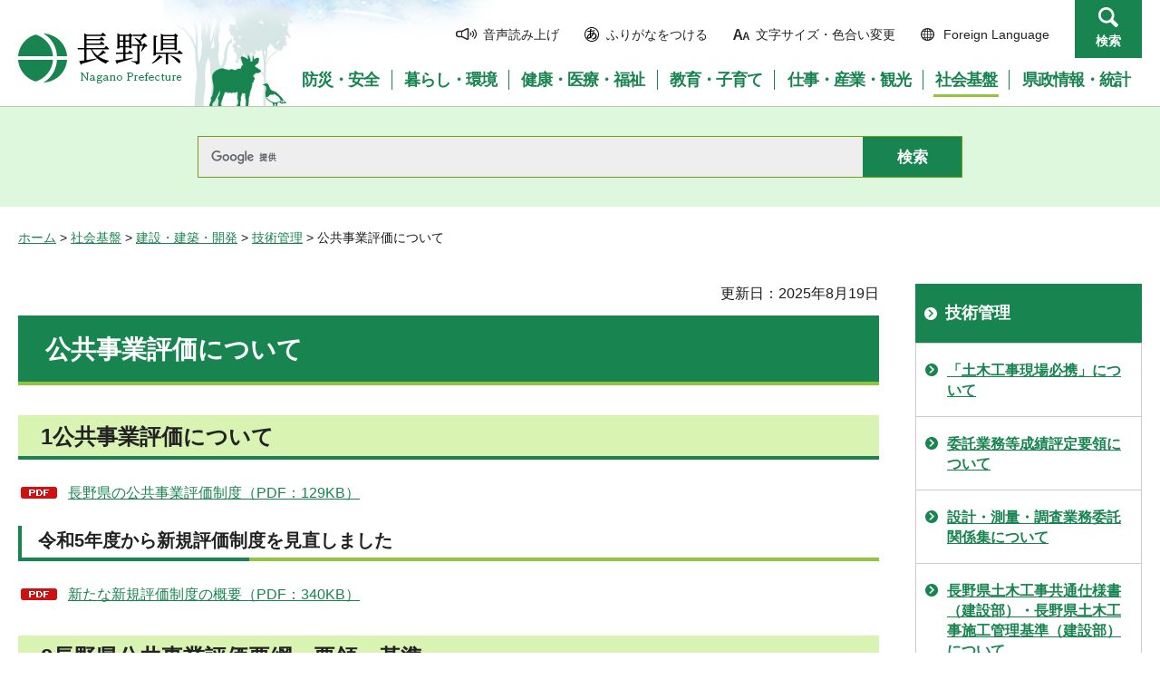

--- FILE ---
content_type: text/html
request_url: https://www-pref-nagano-lg-jp.cache.yimg.jp/seisaku-hyoka/kensei/soshiki/kokyojigyo/hyoka/hyoka.html
body_size: 5611
content:
<?xml version="1.0" encoding="utf-8"?>
<!DOCTYPE html PUBLIC "-//W3C//DTD XHTML 1.0 Transitional//EN" "http://www.w3.org/TR/xhtml1/DTD/xhtml1-transitional.dtd">
<html xmlns="http://www.w3.org/1999/xhtml" lang="ja" xml:lang="ja">
<head>
<meta http-equiv="Content-Type" content="text/html; charset=utf-8" />
<meta http-equiv="Content-Style-Type" content="text/css" />
<meta http-equiv="Content-Script-Type" content="text/javascript" />

<title>公共事業評価について／長野県</title>
<meta name="keywords" content="公共事業評価" />

<meta name="author" content="長野県" />
<meta name="viewport" content="width=device-width, maximum-scale=3.0" />
<meta name="format-detection" content="telephone=no" />
<link href="/shared/site_rn/style/default.css" rel="stylesheet" type="text/css" media="all" />
<link href="/shared/site_rn/style/layout.css" rel="stylesheet" type="text/css" media="all" />
<link href="/shared/templates/free_rn/style/edit.css" rel="stylesheet" type="text/css" media="all" />
<link href="/shared/site_rn/style/smartphone.css" rel="stylesheet" media="only screen and (max-width : 640px)" type="text/css" class="mc_css" />
<link href="/shared/site_rn/images/favicon/favicon.ico" rel="shortcut icon" type="image/vnd.microsoft.icon" />
<link href="/shared/site_rn/images/favicon/apple-touch-icon-precomposed.png" rel="apple-touch-icon-precomposed" />
<script type="text/javascript" src="/shared/site_rn/js/jquery.js"></script>
<script type="text/javascript" src="/shared/site_rn/js/setting.js"></script>
<script type="text/javascript" src="/shared/system/js/furigana/ysruby.js"></script>
<script type="text/javascript" src="/shared/js/readspeaker/ReadSpeaker.js?pids=embhl"></script>





<script type="text/javascript" src="/shared/js/ga.js"></script>
<script type="text/javascript" src="/shared/js/ga_social_tracking.js"></script>
</head>
<body class="format_free no_javascript">
<script type="text/javascript" src="/shared/site_rn/js/init.js"></script>
<div id="tmp_wrapper">
<noscript>
<p>このサイトではJavaScriptを使用したコンテンツ・機能を提供しています。JavaScriptを有効にするとご利用いただけます。</p>
</noscript>
<p><a href="#tmp_honbun" class="skip">本文へスキップします。</a></p>
<div id="tmp_hg">

<div id="tmp_header">
<div class="container">
<div id="tmp_hlogo">
<p><a href="/index.html"><span>長野県Nagano Prefecture</span></a></p>
</div>
<div id="tmp_means">
<ul id="tmp_hnavi">
	<li class="hnavi_sound"><a accesskey="L" href="//app-as.readspeaker.com/cgi-bin/rsent?customerid=9726&amp;lang=ja_jp&amp;readid=tmp_readcontents&amp;url=" onclick="readpage(this.href, 'tmp_readspeaker'); return false;" rel="nofollow" target="_blank"><span>音声読み上げ</span></a></li>
	<li class="hnavi_kana"><a data-contents="tmp_wrapper" href="javascript:void(0);" id="furigana">ふりがなをつける</a></li>
	<li class="hnavi_change"><a href="/moji/index.html"><span>文字サイズ・色合い変更</span></a></li>
	<li lang="en" xml:lang="en" class="hnavi_language"><a href="/government/index.html"><span>Foreign Language</span></a></li>
	<li class="hnavi_contact"><a href="/otoiawase/index.html"><span>お問い合わせ</span></a></li>
	<li class="hnavi_search"><a href="javascript:void(0)">検索</a></li>
</ul>
<div class="gnavi">
<ul>
	<li class="glist1"><a href="/bosaianzen/index.html"><span>防災・安全</span></a></li>
	<li class="glist2"><a href="/kurashi/index.html"><span>暮らし・環境</span></a></li>
	<li class="glist3"><a href="/kenko/index.html"><span>健康・医療・福祉</span></a></li>
	<li class="glist4"><a href="/kyoiku/index.html"><span>教育・子育て</span></a></li>
	<li class="glist5"><a href="/sangyo/index.html"><span>仕事・産業・観光</span></a></li>
	<li class="glist6"><a href="/infra/index.html"><span>社会基盤</span></a></li>
	<li class="glist7"><a href="/kensei/index.html"><span>県政情報・統計</span></a></li>
</ul>
</div>
</div>
</div>
<ul id="tmp_hnavi_s">
	<li id="tmp_hnavi_access"><a href="/zaikatsu/kensei/gaiyo/chousha/floor/index.html"><span class="icon">&nbsp;</span><span class="text">アクセス</span></a></li>
	<li id="tmp_hnavi_lmenu"><a href="javascript:void(0);"><span class="icon">&nbsp;</span><span class="text">メニュー</span></a></li>
	<li id="tmp_hnavi_rmenu"><a href="javascript:void(0);"><span class="icon">&nbsp;</span><span class="text">検索</span></a></li>
</ul>
<div id="tmp_sma_menu">
<div id="tmp_sma_lmenu" class="wrap_sma_sch">
<div class="sma_sch">
<div id="tmp_wrap_sma_lnavi">&nbsp;</div>
<p class="close_btn"><a href="javascript:void(0);"><span>閉じる</span></a></p>
</div>
</div>
<div id="tmp_sma_rmenu" class="wrap_sma_sch">
<div class="sma_sch">
<div id="tmp_wrap_sma_rnavi">
<div id="tmp_search_popup" class="rn_menu">
<div class="search_information">
<div class="container"><a href="javascript:void(0)" class="btn_close_top btn_close">閉じる</a></div>
<div class="panel_search search_content">
<div class="search_keyword">
<div class="form_search">
<div class="form_search_top">
<p class="search_title">キーワードから探す</p>
<a href="/koho/kensei/koho/homepage/kensaku.html" class="how_to_use">検索の使い方</a></div>
<div id="tmp_menu_search_inner" class="rn_search_inner">
<form action="/search/result.html" id="tmp_gsearch_menu" name="tmp_gsearch_menu">
<div id="tmp_gsearch_menu_inner2" class="rn_search_inner2">
<div class="wrap_sch_box">
<p class="sch_box"><input id="tmp_menu_query" name="q" size="31" title="サイト内検索" type="text" class="rn_query" /></p>
</div>
<div class="wrap_sch_btn">
<p class="sch_btn"><input id="tmp_menu_search_submit" name="sa" type="submit" value="検索" class="rn_search_submit" /></p>
<p id="tmp_sma_search_hidden"><input name="cx" type="hidden" value="015495834277161279722:k-gumiktbnm" /> <input name="ie" type="hidden" value="UTF-8" /> <input name="cof" type="hidden" value="FORID:9" /></p>
</div>
</div>
</form>
</div>
</div>
<div class="frequently_search">
<p class="search_title">よく検索されるキーワード</p>
<ul class="keyword_list">
	<li id="tmp_search_ajax"><a href="/search_keyword.html" id="tmp_search_ajax_href">よく検索されるキーワード</a></li>
</ul>
</div>
</div>
<div class="search_purpose_top">
<p class="search_title">目的から探す</p>
<ul class="purpose_list">
	<li>目的から探す</li>
</ul>
</div>
<a href="javascript:void(0)" class="btn_close_bottom btn_close">閉じる</a></div>
</div>
</div>
<p class="close_btn"><a href="javascript:void(0);"><span>閉じる</span></a></p>
</div>
</div>
</div>
</div>
</div>

<div id="tmp_wrap_header_search" class="wrap_rn_search">
<div id="tmp_header_search" class="container">
<div id="tmp_header_search_inner" class="rn_search_inner">
<form action="/search/result.html" id="tmp_gsearch_header" name="tmp_gsearch_header">
<div id="tmp_gsearch_header_inner2" class="rn_search_inner2">
<div class="wrap_sch_box">
<p class="sch_box"><input id="tmp_query" title="サイト内検索" name="q" size="31" type="text" class="rn_query" /></p>
</div>
<div class="wrap_sch_btn">
<p class="sch_btn"><input id="tmp_header_search_submit" name="sa" type="submit" value="検索" class="rn_search_submit" /></p>
<p id="tmp_menu_search_hidden">
	<input name="cx" type="hidden" value="015495834277161279722:k-gumiktbnm" />
	<input name="ie" type="hidden" value="UTF-8" />
	<input name="cof" type="hidden" value="FORID:9" />
</p>
</div>
</div>
</form>
</div>
</div>
</div>

</div>
<div id="tmp_pankuzu">
<p><a href="/index.html">ホーム</a> &gt; <a href="/infra/index.html">社会基盤</a> &gt; <a href="/infra/kensetsu/index.html">建設・建築・開発</a> &gt; <a href="/infra/kensetsu/gijutsu/index.html">技術管理</a> &gt; 公共事業評価について</p>
</div>
<div id="tmp_wrap_main" class="column_rnavi">
<div id="tmp_main">
<div class="wrap_col_main">
<div class="col_main">
<p id="tmp_honbun" class="skip">ここから本文です。</p>
<div id="tmp_readspeaker" class="rs_preserve rs_skip"></div>
<div id="tmp_readcontents">

<p id="tmp_update">更新日：2025年8月19日</p>

<div id="tmp_contents">
<h1>公共事業評価について</h1>
<h2>1公共事業評価について</h2>
<p><a href="/seisaku-hyoka/kensei/soshiki/kokyojigyo/hyoka/documents/seidogaiyou.pdf" class="icon_pdf">長野県の公共事業評価制度（PDF：129KB）</a></p>
<h3>令和5年度から新規評価制度を見直しました</h3>
<p><a href="/seisaku-hyoka/kensei/soshiki/kokyojigyo/hyoka/documents/aratanashinkihyoka.pdf" class="icon_pdf">新たな新規評価制度の概要（PDF：340KB）</a></p>
<h2>2長野県公共事業評価要綱・要領・基準</h2>
<p><a href="/seisaku-hyoka/kensei/soshiki/kokyojigyo/hyoka/documents/20230401_youkou.pdf" class="icon_pdf">長野県公共事業評価実施要綱（PDF：62KB）</a></p>
<p><a href="/seisaku-hyoka/kensei/soshiki/kokyojigyo/hyoka/documents/youryou_20240401.pdf" class="icon_pdf">長野県公共事業評価実施要領（PDF：509KB）</a></p>
<p><a href="/seisaku-hyoka/kensei/soshiki/kokyojigyo/hyoka/documents/hyoukakijyun_20240401.pdf" class="icon_pdf">長野県公共事業評価基準（PDF：1,197KB）</a></p>
<h2>3年度別実施状況</h2>
<p><a href="/seisaku-hyoka/koukyoujigyouhyouka/r07hyoka.html">令和7年度長野県公共事業評価について</a></p>
<p><a href="/seisaku-hyoka/koukyoujigyouhyouka/r6hyoka.html">令和6年度長野県公共事業評価について</a></p>
<p><a href="/seisaku-hyoka/koukyoujigyouhyouka/r5hyoka.html">令和5年度長野県公共事業評価について</a></p>
<p><a href="/seisaku-hyoka/koukyoujigyouhyouka/r04hyoka.html">令和4年度長野県公共事業評価について</a></p>
<p><a href="/seisaku-hyoka/koukyoujigyouhyouka/r03hyoka.html">令和3年度長野県公共事業評価について</a></p>
<p><a href="/seisaku-hyoka/koukyoujigyouhyouka/r02hyoka.html">令和2年度長野県公共事業評価について</a></p>
<p><a href="/seisaku-hyoka/r01koukyoujigyoupress.html">令和元年度長野県公共事業評価について</a></p>
<p><a href="/seisaku-hyoka/190110.html">平成30年度長野県公共事業評価について</a></p>
<p><a href="/seisaku-hyoka/koukyoujigyouhyouka/29hyoka.html">平成29年度長野県公共事業評価について</a></p>
<p><a href="/seisaku-hyoka/koukyoujigyouhyouka/28hyoka.html">平成28年度長野県公共事業評価について</a></p>
<p><a href="/seisaku-hyoka/koukyoujigyouhyouka/27hyoka.html">平成27年度長野県公共事業評価について</a></p>
<p><a href="/seisaku-hyoka/koukyoujigyouhyouka/26hyoka.html">平成26年度長野県公共事業評価について</a></p>
<p><a href="/seisaku-hyoka/koukyoujigyouhyouka/25hyoka.html">平成25年度長野県公共事業評価について</a></p>
<p><a href="/seisaku-hyoka/koukyoujigyouhyouka/24-1hyoka.html">平成24年度長野県公共事業評価について</a></p>
<p><a href="/seisaku-hyoka/koukyoujigyouhyouka/23hyoka.html">平成23年度長野県公共事業評価について</a></p>
<p><a href="/seisaku-hyoka/koukyoujigyouhyouka/22hyoka.html">平成22年度長野県公共事業評価について</a></p>
<p><a href="/seisaku-hyoka/kensei/soshiki/shingikai/ichiran/saihyoka/h21.html">平成21年度長野県公共事業評価について</a></p>
<p><a href="/seisaku-hyoka/kensei/soshiki/shingikai/ichiran/saihyoka/h20.html">平成20年度長野県公共事業評価について</a></p>
<p><a href="/seisaku-hyoka/kensei/soshiki/shingikai/ichiran/saihyoka/h19-01.html">平成19年度長野県公共事業評価について1</a></p>
<p><a href="/seisaku-hyoka/kensei/soshiki/shingikai/ichiran/saihyoka/h19-02.html">平成19年度長野県公共事業評価について2</a></p>
<p><a href="/seisaku-hyoka/kensei/soshiki/shingikai/ichiran/saihyoka/h18-02.html">平成18年度長野県公共事業評価について</a></p>
<p><a href="/seisaku-hyoka/kensei/soshiki/shingikai/ichiran/saihyoka/h17.html">平成17年度長野県公共事業評価について</a></p>
<p><a href="/seisaku-hyoka/kensei/soshiki/shingikai/ichiran/saihyoka/h16.html">平成16年度長野県公共事業評価について</a></p>
<p><a href="/seisaku-hyoka/kensei/soshiki/shingikai/ichiran/saihyoka/h15.html">平成15年度長野県公共事業評価について</a></p>
<p><a href="/seisaku-hyoka/kensei/soshiki/shingikai/ichiran/saihyoka/h14-02.html">平成14年度長野県公共事業評価について</a></p>
<p><a href="/seisaku-hyoka/koukyoujigyouhyouka/13hyoka.html">平成13年度長野県公共事業評価について</a></p>
<p><a href="/seisaku-hyoka/koukyoujigyouhyouka/12hyoka.html">平成12年度長野県公共事業評価について</a></p>
<p><a href="/seisaku-hyoka/koukyoujigyouhyouka/11hyoka.html">平成11年度長野県公共事業評価について</a></p>
<hr />
<p>&nbsp;</p>
<p>&nbsp;</p>
</div>
<div class="rs_skip">
<div class="plugin">
<p class="plugin_img"><a href="https://get.adobe.com/jp/reader/"><img src="/shared/images/plugin/get_reader.png" alt="Adobe Acrobat Readerのダウンロードページへ" width="158" height="39" /></a></p>
<p>PDF形式のファイルをご覧いただく場合には、Adobe Acrobat Readerが必要です。Adobe Acrobat Readerをお持ちでない方は、バナーのリンク先から無料ダウンロードしてください。</p>
</div>
</div>
<div id="tmp_inquiry">
<div id="tmp_inquiry_ttl">
<p>お問い合わせ</p>
</div>
<div id="tmp_inquiry_cnt">
<form method="post" action="https://www.pref.nagano.lg.jp/cgi-bin/simple_faq/form.cgi">
<div class="inquiry_parts">
<p>
総務部コンプライアンス・行政経営課</p>
<p>電話番号：026-235-7029</p>
<p>ファックス：026-235-7030</p>
<p><input type="submit" value="お問い合わせフォーム" class="inquiry_btn" /></p>
</div>
<p>
<input type="hidden" name="code" value="010030110" />
<input type="hidden" name="dept" value="8176:9172:9006:9255:3694:8508:10002:9172:9504:8342:8674:5271:9255:9421:8342:8425:3777:9089:8010:8508:8010:9089:9172:3777:8923:8508:3777:8757:9255" />
<input type="hidden" name="page" value="/seisaku-hyoka/kensei/soshiki/kokyojigyo/hyoka/hyoka.html" />
<input type="hidden" name="ENQ_RETURN_MAIL_SEND_FLG" value="0" />
<input type="hidden" name="publish_ssl_flg" value="1" />
</p>
</form>
</div>
</div>
</div>

<div id="tmp_feedback">
<div id="tmp_feedback_ttl">
<p>より良いウェブサイトにするためにみなさまのご意見をお聞かせください</p>
</div>
<div id="tmp_feedback_cnt">
<form id="feedback" method="post" action="/cgi-bin/feedback/feedback.cgi">
    <p><input type="hidden" name="page_id" value="82673" /> <input type="hidden" name="page_title" value="公共事業評価について" /> <input type="hidden" name="page_url" value="https://www.pref.nagano.lg.jp/seisaku-hyoka/kensei/soshiki/kokyojigyo/hyoka/hyoka.html" /> <input type="hidden" name="item_cnt" value="2" /></p>
    <fieldset><legend>このページの情報は役に立ちましたか？</legend>
    <p><input id="que1_1" type="radio" name="item_1" value="役に立った" /> <label for="que1_1">1：役に立った</label></p>
    <p><input id="que1_2" type="radio" name="item_1" value="ふつう" /> <label for="que1_2">2：ふつう</label></p>
    <p><input id="que1_3" type="radio" name="item_1" value="役に立たなかった" /> <label for="que1_3">3：役に立たなかった</label></p>
    </fieldset>
    <p><input type="hidden" name="label_1" value="質問：このページの情報は役に立ちましたか？" /> <input type="hidden" name="nes_1" value="0" /> <input type="hidden" name="img_1" /> <input type="hidden" name="img_alt_1" /> <input type="hidden" name="mail_1" value="0" /> </p>
    <fieldset><legend>このページの情報は見つけやすかったですか？</legend>
    <p><input id="que2_1" type="radio" name="item_2" value="見つけやすかった" /> <label for="que2_1">1：見つけやすかった</label></p>
    <p><input id="que2_2" type="radio" name="item_2" value="ふつう" /> <label for="que2_2">2：ふつう</label></p>
    <p><input id="que2_3" type="radio" name="item_2" value="見つけにくかった" /> <label for="que2_3">3：見つけにくかった</label></p>
    </fieldset>
    <p><input type="hidden" name="label_2" value="質問：このページの情報は見つけやすかったですか？" /> <input type="hidden" name="nes_2" value="0" /> <input type="hidden" name="img_2" /> <input type="hidden" name="img_alt_2" /> <input type="hidden" name="mail_2" value="0" /> </p>
    <p class="submit"><input type="submit" value="送信" /></p>
</form>
</div>
</div>

</div>
</div>
<div class="wrap_col_rgt_navi">
<div class="col_rgt_navi">

<div id="tmp_lnavi">
<div id="tmp_lnavi_ttl">
<p><a href="/infra/kensetsu/gijutsu/index.html">技術管理</a></p>
</div>
<div id="tmp_lnavi_cnt">
<ul>
<li><a href="/gijukan/infra/kensetsu/gijutsu/genbahikkei.html">「土木工事現場必携」について</a></li>
<li><a href="/gijukan/infra/kensetsu/gijutsu/hyoteiyoryo.html">委託業務等成績評定要領について</a></li>
<li><a href="/gijukan/infra/kensetsu/gijutsu/itakukaisei.html">設計・測量・調査業務委託関係集について</a></li>
<li><a href="/gijukan/infra/kensetsu/gijutsu/kojisiyo/index.html">長野県土木工事共通仕様書（建設部）・長野県土木工事施工管理基準（建設部）について</a></li>
<li><a href="/gijukan/infra/kensetsu/gijutsu/model.html">「リサイクル製品（資材）利用促進モデル工事」について</a></li>
<li><a href="/gijukan/infra/kensetsu/gijutsu/sesekihyoteiyoryo.html">工事成績評定要領について</a></li>
<li><a href="/gijukan/20141201kansoka/20141201kansoka_yousiki.html">長野県工事関係書類（図書、帳票、様式）ダウンロード一覧</a></li>
<li><a href="/gijukan/i-con.html">i-Construction 生産性向上のための現場技術者支援のページ</a></li>
<li><a href="/gijukan/ict.html">ICT活用工事</a></li>
<li><a href="/seisaku-hyoka/kensei/soshiki/kokyojigyo/hyoka/hyoka.html">公共事業評価について</a></li>
<li><a href="/seisaku-hyoka/koukyoujigyouhyouka/11hyoka.html">平成11年度長野県公共事業評価監視委員会</a></li>
<li><a href="/seisaku-hyoka/koukyoujigyouhyouka/12hyoka.html">平成12年度長野県公共事業評価監視委員会</a></li>
<li><a href="/seisaku-hyoka/koukyoujigyouhyouka/13hyoka.html">平成13年度長野県公共事業評価監視委員会</a></li>
<li><a href="/seisaku-hyoka/kensei/soshiki/shingikai/ichiran/saihyoka/h14-02.html">平成14年度長野県公共事業評価監視委員会</a></li>
<li><a href="/seisaku-hyoka/kensei/soshiki/shingikai/ichiran/saihyoka/h15.html">平成15年度長野県公共事業評価監視委員会</a></li>
<li><a href="/seisaku-hyoka/kensei/soshiki/shingikai/ichiran/saihyoka/h16.html">平成16年度長野県公共事業評価監視委員会</a></li>
<li><a href="/seisaku-hyoka/kensei/soshiki/shingikai/ichiran/saihyoka/h17.html">平成17年度長野県公共事業評価監視委員会</a></li>
<li><a href="/seisaku-hyoka/kensei/soshiki/shingikai/ichiran/saihyoka/h18-02.html">平成18年度長野県公共事業評価監視委員会</a></li>
<li><a href="/seisaku-hyoka/kensei/soshiki/shingikai/ichiran/saihyoka/h19-01.html">平成19年度長野県公共事業評価監視委員会1</a></li>
<li><a href="/seisaku-hyoka/kensei/soshiki/shingikai/ichiran/saihyoka/h19-02.html">平成19年度長野県公共事業評価監視委員会2</a></li>
<li><a href="/seisaku-hyoka/kensei/soshiki/shingikai/ichiran/saihyoka/h20.html">平成20年度長野県公共事業評価監視委員会</a></li>
<li><a href="/seisaku-hyoka/kensei/soshiki/shingikai/ichiran/saihyoka/h21.html">平成21年度長野県公共事業評価監視委員会</a></li>
<li><a href="/seisaku-hyoka/koukyoujigyouhyouka/22hyoka.html">H22公共事業評価</a></li>
<li><a href="/seisaku-hyoka/koukyoujigyouhyouka/23hyoka.html">H23公共事業評価</a></li>
<li><a href="/seisaku-hyoka/koukyoujigyouhyouka/24-1hyoka.html">H24公共事業評価</a></li>
<li><a href="/seisaku-hyoka/koukyoujigyouhyouka/25hyoka.html">H25公共事業評価</a></li>
<li><a href="/seisaku-hyoka/koukyoujigyouhyouka/26hyoka.html">H26公共事業評価</a></li>
<li><a href="/seisaku-hyoka/koukyoujigyouhyouka/27hyoka.html">H27公共事業評価</a></li>
<li><a href="/seisaku-hyoka/koukyoujigyouhyouka/28hyoka.html">H28公共事業評価</a></li>
<li><a href="/seisaku-hyoka/koukyoujigyouhyouka/29hyoka.html">平成29年度長野県公共事業評価について</a></li>
<li><a href="/seisaku-hyoka/190110.html">平成30年度長野県公共事業評価について</a></li>
<li><a href="/seisaku-hyoka/r01koukyoujigyoupress.html">令和元年度長野県公共事業評価について</a></li>
<li><a href="/seisaku-hyoka/koukyoujigyouhyouka/r02hyoka.html">令和２年度長野県公共事業評価について</a></li>
<li><a href="/seisaku-hyoka/koukyoujigyouhyouka/r03hyoka.html">令和３年度長野県公共事業評価について</a></li>
<li><a href="/seisaku-hyoka/koukyoujigyouhyouka/r04hyoka.html">令和４年度長野県公共事業評価について</a></li>
<li><a href="/seisaku-hyoka/r03shinkihyouka.html">令和３年度公共事業　新規評価結果　箇所一覧</a></li>
<li><a href="/seisaku-hyoka/r03jigohyouka.html">令和３年度公共事業　事後評価結果</a></li>
<li><a href="/seisaku-hyoka/r04shinkihyouka.html">令和４年度公共事業　新規評価結果　箇所一覧</a></li>
<li><a href="/gijukan/daremoga/daremoga.html">誰もが働きやすい現場環境づくり</a></li>
<li><a href="/gijukan/kijyun/bimcim.html">BIM/CIMの取り組みについて</a></li>
<li><a href="/gijukan/infra/kensetsu/tsutawaru/tsutawaru.html">伝わる工事標示板試行要領について</a></li>
</ul>
</div>
</div>
<ul class="rnavi_btn">
	<li><a href="https://www.go-nagano.net/" target="_blank"><img alt="GoNAGANOバナー冬" src="/library_images/rnavi_b2.jpg" /></a></li>
	<li><a href="https://denwa-relay-service.jp/web_inquiry/?token=wzglneAGC3prhYO6Tt92yfRvNoaqIP" target="_blank"><img alt="電話リレーサービス手話で電話" src="/library_images/rnavi_shuwa.png" /></a></li>
</ul>
<ul class="rnavi_list_btn">
	<li class="rnavi_event"><a href="/koho/event_info.html" class="icon_calendar">イベント情報</a></li>
</ul>

</div>
</div>
</div>
</div>

<div id="tmp_footer">
<div class="container">
<div class="footer_cnt">
<address>
<p><span class="title">長野県庁</span>法人番号1000020200000</p>
<p>〒380-8570 <br />
長野県長野市大字南長野字幅下692-2　</p>
<p>電話：026-232-0111（代表）</p>
</address>
</div>
<ul class="fnavi">
    <li><a href="/koho/kensei/koho/homepage/riyo.html" class="arrow_r_gr">このサイトの考え方</a> </li>
    <li><a href="/accessibility/index.html" class="arrow_r_gr">ウェブアクセシビリティ方針</a> </li>
    <li><a href="/koho/kensei/koho/homepage/kojinjoho.html" class="arrow_r_gr">個人情報について</a> </li>
    <li><a href="/sitemap.html" class="arrow_r_gr">サイトマップ</a> </li>
    <li><a href="/koho/kensei/shichoson/link/index.html" class="arrow_r_gr">リンク集</a> </li>
    <li><a href="/koho/kensei/koho/homepage/link.html" class="arrow_r_gr">リンクについて</a> </li>
    <li><a href="/zaikatsu/kensei/gaiyo/chousha/floor/index.html" class="arrow_r_gr">県庁フロア・アクセス案内</a> </li>
    <li><a href="/otoiawase/index.html" class="arrow_r_gr">お問い合わせ</a> </li>
</ul>
<div class="pnavi">
<p class="ptop"><a href="#tmp_header"><span>ページの先頭へ戻る</span></a></p>
</div>
</div>
<p lang="en" xml:lang="en" class="copyright">Copyright &copy; Nagano Prefecture. <br />
All Rights Reserved.</p>
</div>

</div>
<script type="text/javascript" src="/shared/js/dropdownmenu.js"></script>
<script type="text/javascript" src="/shared/site_rn/js/function.js"></script>
<script type="text/javascript" src="/shared/site_rn/js/main.js"></script>
</body>
</html>


--- FILE ---
content_type: text/css
request_url: https://www-pref-nagano-lg-jp.cache.yimg.jp/shared/site_rn/style/default.css
body_size: 2857
content:
@charset "utf-8";

/* ==================================================
Reset
================================================== */
#tmp_wrapper *,
#tmp_wrapper *:before,
#tmp_wrapper *:after {
	box-sizing: border-box;
}
body {
	margin:0;
	padding:0;
	line-height:1.6;
}
h1,
h2,
h3,
h4,
h5,
h6,
p,
ul,
ol,
li,
dl,
dt,
dd,
blockquote,
form,
input,
fieldset,
legend {
	margin:0;
	padding:0;
}
img,
fieldset {
	border:none;
}
li,
dt,
dd {
	line-height:1.4;
}
table {
	font-size:100%;
	line-height:1.6;
	word-break: break-all;
}
form,
input,
select,
textarea {
	font-size:100%;
}
#tmp_main,
.footer_cnt,
.copyright {
	clear:both;
}
#tmp_main,
#tmp_contents {
	width:100%;
}
#tmp_contents {
	margin:0 0 40px;
}
#tmp_hnavi_s,
#tmp_sma_lmenu,
#tmp_sma_rmenu {
	display:none;
}
/* ==================================================
skip
================================================== */
.skip {
	width:1px;
	color:#000000;
	font-size:0.1%;
	line-height:0.1;
	background-color:#FFFFFF;
	position:absolute;
	left:-3000px;
	z-index:9999;
}
a.skip {
	color:#003377;
	background-color:#FFFFFF;
	text-align:center;
	padding:2px 0;
	top:auto;
}
a.skip:active {
	display:block;
	width:99.99%;
	font-size:100%;
	line-height:1.6;
	top:0;
	left:0;
}
a.skip:focus {
	display:block;
	width:99.99%;
	font-size:100%;
	line-height:1.6;
	top:0;
	left:0;
}

/* ==================================================
Required to CMS-8341
================================================== */
input[type="submit"],
input[type="button"],
input[type="text"],
input[type="password"],
input[type="reset"] {
	-webkit-appearance:none;
	border-radius:0;
}

/* image
============================== */
.float_lft {
	margin-right:20px !important;
	margin-bottom:10px !important;
	clear:both;
	float:left;
}
.float_rgt {
	margin-bottom:10px !important;
	margin-left:20px !important;
	clear:both;
	float:right;
}
.clear {
	clear:both;
}

/* Styles
================================================== */
/* noicon  */
ul.noicon {
	margin-left:3.2em !important;
	text-indent:-1.5em !important;
	list-style:none !important;
	list-style-image:none !important;
}
ul.noicon ul,
ul.noicon ol,
ul.noicon p,
ul.noicon h1,
ul.noicon h2,
ul.noicon h3,
ul.noicon h4,
ul.noicon h5,
ul.noicon h6,
ul.noicon table,
ul.noicon div {
	text-indent:0 !important;
}
ul ul.noicon,
ol ul.noicon {
	margin-left:1.5em !important;
	text-indent:-1.5em !important;
}

/* underline */
.underline {
	text-decoration:underline;
}
/* strike */
.strike {
	text-decoration:line-through;
}
/* indent */
div.section,
blockquote {
	padding:0 0 0 1em;
}
.space_lft1 {
	padding-left:1em;
}

/* ==================================================
Google Custom Search
================================================== */
#___gcse_0 *,
#___gcse_0 *:before,
#___gcse_0 *:after {
    box-sizing:content-box !important;
}
.gsc-input-box {
	padding:0 !important;
}
.gsib_a {
	width:100% !important;
	padding-top:0 !important;
	padding-bottom:0 !important;
}
.gsc-search-box-tools .gsc-search-box .gsc-input {
	min-height:38px !important;
	width:100% !important;
}

/* ==================================================
reset
================================================== */
#tmp_wrapper table {
	border-collapse: collapse;
	border-spacing: 0;
}

/* ==================================================
common
================================================== */
.clearfix:before,
.clearfix:after,
.container:before,
.container:after {
	content: "";
	display: table;
}

.clearfix:after,
.container:after {
	clear: both;
}

.container {
	margin: 0 auto;
	width: 1240px;
}
/* Slider */

.slick-loading .slick-list {
	background: url('/shared/site_rn/images/ajax-loader.gif') center center no-repeat #ffffff;
}

/* Arrows */

.slick-prev,
.slick-next {
	position: absolute;
	top: 50%;
	display: block;
	width: 20px;
	height: 20px;
	padding: 0;
	-webkit-transform: translate(0, -50%);
	-ms-transform: translate(0, -50%);
	transform: translate(0, -50%);
	cursor: pointer;
	border: none;
	outline: none;
	color: #ffffff;
	text-indent: -1987em;
}

/* Dots */

.slick-dots {
	position: absolute;
	bottom: 5px;
	display: block;
	width: 100%;
	padding: 0;
	margin: 0;
	list-style: none;
	text-align: center;
}

.slick-dots li {
	position: relative;
	display: inline-block;
	margin: 0 6px;
	padding: 0;
	cursor: pointer;
	vertical-align: top;
}

.slick-dots li button {
	display: block;
	width: 13px;
	height: 13px;
	padding: 0;
	cursor: pointer;
	border: 0;
	text-indent: -1987em;
	color: #222222;
	background: #d0d0d0;
	-moz-border-radius: 50%;
	-webkit-border-radius: 50%;
	border-radius: 50%;
}

.slick-dots li button:hover,
.slick-dots li button:focus,
.slick-dots li.slick-active button {
	color: #222222;
	background: #94ca7e;
}

/* Start Slick */

.slick-slider {
	position: relative;
	display: block;
	box-sizing: border-box;
	-webkit-user-select: none;
	-moz-user-select: none;
	-ms-user-select: none;
	user-select: none;
	-webkit-touch-callout: none;
	-khtml-user-select: none;
	-ms-touch-action: pan-y;
	touch-action: pan-y;
	-webkit-tap-highlight-color: transparent;
}

.slick-list {
	position: relative;
	display: block;
	overflow: hidden;
	margin: 0;
	padding: 0;
}

.slick-list:focus {
	outline: none;
}

.slick-list.dragging {
	cursor: pointer;
	cursor: hand;
}

.slick-slider .slick-track,
.slick-slider .slick-list {
	-webkit-transform: translate3d(0, 0, 0);
	-moz-transform: translate3d(0, 0, 0);
	-ms-transform: translate3d(0, 0, 0);
	-o-transform: translate3d(0, 0, 0);
	transform: translate3d(0, 0, 0);
}

.slick-track {
	position: relative;
	top: 0;
	left: 0;
	display: block;
	margin-left: auto;
	margin-right: auto;
}

.slick-track:before,
.slick-track:after {
	display: table;
	content: '';
}

.slick-track:after {
	clear: both;
}

.slick-loading .slick-track {
	visibility: hidden;
}

.slick-slide {
	display: none;
	float: left;
	height: 100%;
	min-height: 1px;
}

.slick-slide img {
	display: block;
}

.slick-slide.slick-loading img {
	display: none;
}

.slick-slide.dragging img {
	pointer-events: none;
}

.slick-initialized .slick-slide {
	display: block;
}

.slick-loading .slick-slide {
	visibility: hidden;
}

.slick-vertical .slick-slide {
	display: block;
	height: auto;
	border: 1px solid transparent;
}

.slick-arrow.slick-hidden {
	display: none;
}
/* End Slick */
/* Start Splidejs */
.splide__container {
	box-sizing: border-box;
	position: relative;
}
.splide__list {
	backface-visibility: hidden;
	display: -ms-flexbox;
	display: flex;
	height: 100%;
	margin: 0 !important;
	padding: 0 !important;
}
.splide.is-initialized:not(.is-active) .splide__list {
	display: block;
}
.splide__pagination {
	-ms-flex-align: center;
	align-items: center;
	display: -ms-flexbox;
	display: flex;
	-ms-flex-wrap: wrap;
	flex-wrap: wrap;
	-ms-flex-pack: center;
	justify-content: center;
	margin: 0;
	pointer-events: none;
}
.splide__pagination li {
	display: inline-block;
	line-height: 1;
	list-style-type: none;
	margin: 0;
	pointer-events: auto;
}
.splide:not(.is-overflow) .splide__pagination {
	display: none;
}
.splide__progress__bar {
	width: 0;
}
.splide {
	position: relative;
	visibility: hidden;
}
.splide.is-initialized,
.splide.is-rendered {
	visibility: visible;
}
.splide__slide {
	backface-visibility: hidden;
	box-sizing: border-box;
	-ms-flex-negative: 0;
	flex-shrink: 0;
	list-style-type: none !important;
	margin: 0;
	position: relative;
}
.splide__slide img {
	vertical-align: bottom;
}
.splide__spinner {
	animation: splide-loading 1s linear infinite;
	border: 2px solid #999;
	border-left-color: transparent;
	border-radius: 50%;
	bottom: 0;
	contain: strict;
	display: inline-block;
	height: 20px;
	left: 0;
	margin: auto;
	position: absolute;
	right: 0;
	top: 0;
	width: 20px;
}
.splide__sr {
	clip: rect(0 0 0 0);
	border: 0;
	height: 1px;
	margin: -1px;
	overflow: hidden;
	padding: 0;
	position: absolute;
	width: 1px;
}
.splide__toggle.is-active .splide__toggle__play,
.splide__toggle__pause {
	display: none;
}
.splide__toggle.is-active .splide__toggle__pause {
	display: inline;
}
.splide__track {
	overflow: hidden;
	position: relative;
	z-index: 0;
}
@keyframes splide-loading {
	0% {
		transform: rotate(0);
		-webkit-transform: rotate(0);
		-moz-transform: rotate(0);
	}
	to {
		transform: rotate(1turn);
		-webkit-transform: rotate(1turn);
		-moz-transform: rotate(1turn);
	}
}
.splide__track--draggable {
	-webkit-touch-callout: none;
	-webkit-user-select: none;
	-ms-user-select: none;
	user-select: none;
}
.splide__track--fade > .splide__list > .splide__slide {
	margin: 0 !important;
	opacity: 0;
	z-index: 0;
}
.splide__track--fade > .splide__list > .splide__slide.is-active {
	opacity: 1;
	z-index: 1;
}
.splide--rtl {
	direction: rtl;
}
.splide__track--ttb > .splide__list {
	display: block;
}
.splide__arrow {
	-ms-flex-align: center;
	align-items: center;
	background: #ccc;
	border: 0;
	border-radius: 50%;
	cursor: pointer;
	display: -ms-flexbox;
	display: flex;
	height: 2em;
	-ms-flex-pack: center;
	justify-content: center;
	opacity: 0.7;
	padding: 0;
	position: absolute;
	top: 50%;
	transform: translateY(-50%);
	-webkit-transform: translateY(-50%);
	-moz-transform: translateY(-50%);
	width: 2em;
	z-index: 1;
}
.splide__arrow svg {
	fill: #000;
	height: 1.2em;
	width: 1.2em;
}
.splide__arrow:hover:not(:disabled) {
	opacity: 0.9;
}
.splide__arrow:disabled {
	opacity: 0.3;
}
.splide__arrow:focus-visible {
	outline: 3px solid #0bf;
	outline-offset: 3px;
}
.splide__arrow--prev {
	left: 1em;
}
.splide__arrow--prev svg {
	transform: scaleX(-1);
	-webkit-transform: scaleX(-1);
	-moz-transform: scaleX(-1);
}
.splide__arrow--next {
	right: 1em;
}
.splide.is-focus-in .splide__arrow:focus {
	outline: 3px solid #0bf;
	outline-offset: 3px;
}
.splide__pagination {
	bottom: 0.5em;
	left: 0;
	padding: 0 1em;
	position: absolute;
	right: 0;
	z-index: 1;
}
.splide__pagination__page {
	background: #ccc;
	border: 0;
	border-radius: 50%;
	-webkit-border-radius: 50%;
	-moz-border-radius: 50%;
	display: inline-block;
	height: 8px;
	margin: 3px;
	opacity: 0.7;
	padding: 0;
	position: relative;
	transition: transform 0.2s linear;
	-webkit-transition: transform 0.2s linear;
	-moz-transition: transform 0.2s linear;
	width: 8px;
}
.splide__pagination__page.is-active {
	background: #fff;
	transform: scale(1.4);
	-webkit-transform: scale(1.4);
	-moz-transform: scale(1.4);
	z-index: 1;
}
.splide__pagination__page:hover {
	cursor: pointer;
	opacity: 0.9;
}
.splide__pagination__page:focus-visible {
	outline: 3px solid #0bf;
	outline-offset: 3px;
}
.splide.is-focus-in .splide__pagination__page:focus {
	outline: 3px solid #0bf;
	outline-offset: 3px;
}
.splide__progress__bar {
	background: #ccc;
	height: 3px;
}
.splide__slide {
	-webkit-tap-highlight-color: rgba(0, 0, 0, 0);
}
.splide__slide:focus {
	outline: 0;
}
@supports (outline-offset: -3px) {
	.splide__slide:focus-visible {
		outline: 3px solid #0bf;
		outline-offset: -3px;
	}
}
@media screen and (-ms-high-contrast: none) {
	.splide__slide:focus-visible {
		border: 3px solid #0bf;
	}
}
@supports (outline-offset: -3px) {
	.splide.is-focus-in .splide__slide:focus {
		outline: 3px solid #0bf;
		outline-offset: -3px;
	}
}
@media screen and (-ms-high-contrast: none) {
	.splide.is-focus-in .splide__slide:focus {
		border: 3px solid #0bf;
	}
	.splide.is-focus-in .splide__track > .splide__list > .splide__slide:focus {
		border-color: #0bf;
	}
}
.splide__toggle {
	cursor: pointer;
}
.splide__toggle:focus-visible {
	outline: 3px solid #0bf;
	outline-offset: 3px;
}
.splide.is-focus-in .splide__toggle:focus {
	outline: 3px solid #0bf;
	outline-offset: 3px;
}
.splide__track--nav > .splide__list > .splide__slide {
	border: 3px solid transparent;
	cursor: pointer;
}
.splide__track--nav > .splide__list > .splide__slide.is-active {
	border: 3px solid #000;
}
.splide__arrows--rtl .splide__arrow--prev {
	left: auto;
	right: 1em;
}
.splide__arrows--rtl .splide__arrow--prev svg {
	transform: scaleX(1);
	-webkit-transform: scaleX(1);
	-moz-transform: scaleX(1);
}
.splide__arrows--rtl .splide__arrow--next {
	left: 1em;
	right: auto;
}
.splide__arrows--rtl .splide__arrow--next svg {
	transform: scaleX(-1);
	-webkit-transform: scaleX(-1);
	-moz-transform: scaleX(-1);
}
.splide__arrows--ttb .splide__arrow {
	left: 50%;
	transform: translate(-50%);
	-webkit-transform: translate(-50%);
	-moz-transform: translate(-50%);
}
.splide__arrows--ttb .splide__arrow--prev {
	top: 1em;
}
.splide__arrows--ttb .splide__arrow--prev svg {
	transform: rotate(-90deg);
	-webkit-transform: rotate(-90deg);
	-moz-transform: rotate(-90deg);
}
.splide__arrows--ttb .splide__arrow--next {
	bottom: 1em;
	top: auto;
}
.splide__arrows--ttb .splide__arrow--next svg {
	transform: rotate(90deg);
	-webkit-transform: rotate(90deg);
	-moz-transform: rotate(90deg);
}

.splide__pagination--ttb {
	bottom: 0;
	display: -ms-flexbox;
	display: flex;
	-ms-flex-direction: column;
	flex-direction: column;
	left: auto;
	padding: 1em 0;
	right: 0.5em;
	top: 0;
}

/* End Splidejs */
/*keyframes image*/

@-webkit-keyframes smooth-image {
	0% {
		opacity: 0;
	}
	100% {
		opacity: 1;
	}
}

@-moz-keyframes smooth-image {
	0% {
		opacity: 0;
	}
	100% {
		opacity: 1;
	}
}

@keyframes smooth-image {
	0% {
		opacity: 0;
	}
	100% {
		opacity: 1;
	}
}

@media screen and (max-width:640px) {
	#tmp_wrapper img{
		height: auto;
		max-width: 100%;
		vertical-align: middle;
		-ms-interpolation-mode: bicubic;
	}
}
